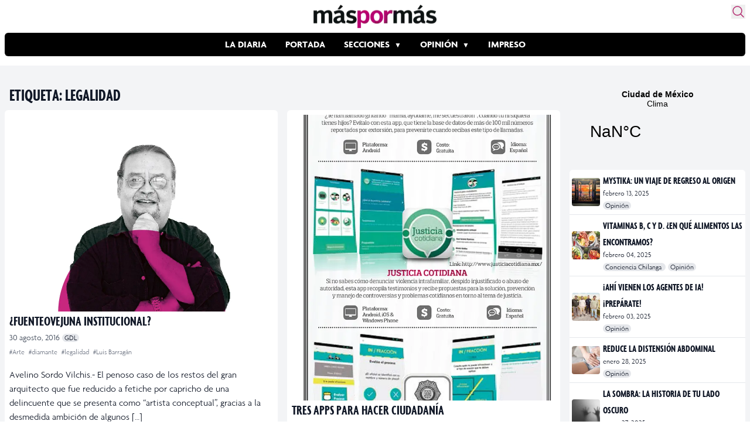

--- FILE ---
content_type: text/html; charset=utf-8
request_url: https://www.google.com/recaptcha/api2/aframe
body_size: 268
content:
<!DOCTYPE HTML><html><head><meta http-equiv="content-type" content="text/html; charset=UTF-8"></head><body><script nonce="mumtTpIB2AUUzk7jTHYxDA">/** Anti-fraud and anti-abuse applications only. See google.com/recaptcha */ try{var clients={'sodar':'https://pagead2.googlesyndication.com/pagead/sodar?'};window.addEventListener("message",function(a){try{if(a.source===window.parent){var b=JSON.parse(a.data);var c=clients[b['id']];if(c){var d=document.createElement('img');d.src=c+b['params']+'&rc='+(localStorage.getItem("rc::a")?sessionStorage.getItem("rc::b"):"");window.document.body.appendChild(d);sessionStorage.setItem("rc::e",parseInt(sessionStorage.getItem("rc::e")||0)+1);localStorage.setItem("rc::h",'1768548680926');}}}catch(b){}});window.parent.postMessage("_grecaptcha_ready", "*");}catch(b){}</script></body></html>